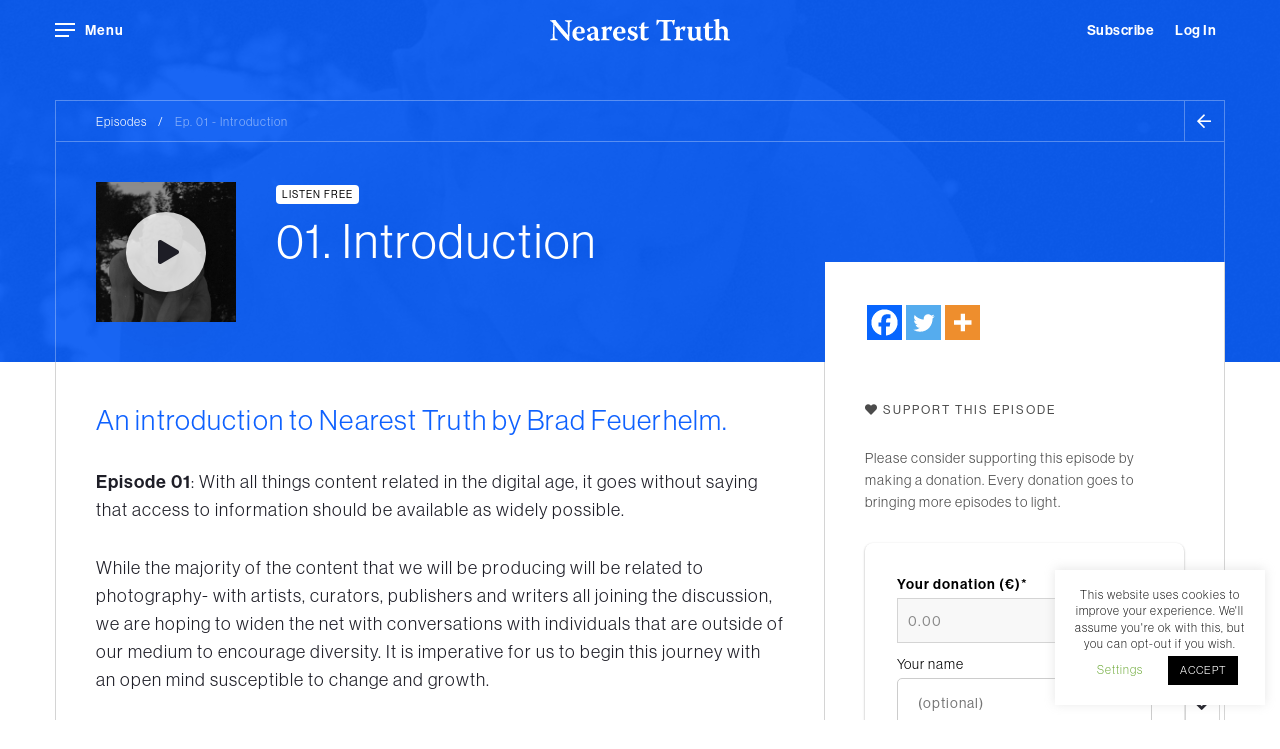

--- FILE ---
content_type: text/html; charset=UTF-8
request_url: https://nearesttruth.com/episodes/01-introduction/
body_size: 17412
content:
<!DOCTYPE html>
<html class="no-js" lang="en">
<head>
	<meta charset="utf-8">
	<meta content="width=device-width, initial-scale=1.0, maximum-scale=1.0, user-scalable=no" name="viewport">
	<meta name="apple-mobile-web-app-capable" content="yes">
	<link rel="icon" href="https://nearesttruth.com/wp-content/themes/nearesttruth/favi.svg">
	<link rel="apple-touch-icon" sizes="180x180" href="https://nearesttruth.com/wp-content/themes/nearesttruth/img/apple-touch-icon.png">
	<link rel="icon" type="image/png" sizes="32x32" href="https://nearesttruth.com/wp-content/themes/nearesttruth/img/favicon-32x32.png">
	<link rel="icon" type="image/png" sizes="16x16" href="https://nearesttruth.com/wp-content/themes/nearesttruth/img/favicon-16x16.png">
	<link rel="manifest" href="https://nearesttruth.com/wp-content/themes/nearesttruth/img/site.webmanifest">
	<link rel="mask-icon" href="https://nearesttruth.com/wp-content/themes/nearesttruth/img/safari-pinned-tab.svg" color="#5bbad5">
	<meta name="msapplication-TileColor" content="#0d62ff">
	
	<link href="https://use.typekit.net/buf4cwg.css" rel="stylesheet">
	<link href="https://nearesttruth.com/wp-content/themes/nearesttruth/css/all.css" rel="stylesheet">
	<meta name='robots' content='max-image-preview:large' />

<!-- This site is optimized with the Yoast SEO Premium plugin v13.4.1 - https://yoast.com/wordpress/plugins/seo/ -->
<title>Ep. 01: Introduction | Nearest Truth | A podcast devoted to photography</title>
<meta name="description" content="Conversations with artists, curators, publishers about contemporary photography and other topics from music to cinema and literature."/>
<meta name="robots" content="max-snippet:-1, max-image-preview:large, max-video-preview:-1"/>
<link rel="canonical" href="https://nearesttruth.com/episodes/01-introduction/" />
<meta property="og:locale" content="en_GB" />
<meta property="og:type" content="article" />
<meta property="og:title" content="Ep. 01: Introduction | Nearest Truth | A podcast devoted to photography" />
<meta property="og:description" content="Conversations with artists, curators, publishers about contemporary photography and other topics from music to cinema and literature." />
<meta property="og:url" content="https://nearesttruth.com/episodes/01-introduction/" />
<meta property="og:site_name" content="Nearest Truth" />
<meta property="article:tag" content="Brad Feuerhelm" />
<meta property="article:tag" content="Conversations on Photography" />
<meta property="article:tag" content="Nearest Truth" />
<meta property="article:tag" content="Photobook Publishing" />
<meta property="article:tag" content="Photobooks" />
<meta property="article:tag" content="Photography" />
<meta property="article:tag" content="Photography interview" />
<meta property="article:tag" content="Photography Podcast" />
<meta property="article:tag" content="Podcast" />
<meta property="article:section" content="Free" />
<meta property="og:image" content="https://nearesttruth.com/wp-content/uploads/2020/04/Image-1-90-1-scaled.jpg" />
<meta property="og:image:secure_url" content="https://nearesttruth.com/wp-content/uploads/2020/04/Image-1-90-1-scaled.jpg" />
<meta property="og:image:width" content="1376" />
<meta property="og:image:height" content="1920" />
<meta name="twitter:card" content="summary" />
<meta name="twitter:description" content="Conversations with artists, curators, publishers about contemporary photography and other topics from music to cinema and literature." />
<meta name="twitter:title" content="Ep. 01: Introduction | Nearest Truth | A podcast devoted to photography" />
<meta name="twitter:image" content="https://nearesttruth.com/wp-content/uploads/2020/04/Image-1-90-1-scaled.jpg" />
<script type='application/ld+json' class='yoast-schema-graph yoast-schema-graph--main'>{"@context":"https://schema.org","@graph":[{"@type":"WebSite","@id":"https://nearesttruth.com/#website","url":"https://nearesttruth.com/","name":"Nearest Truth","inLanguage":"en-GB","description":"A podcast devoted to photography, mostly","potentialAction":[{"@type":"SearchAction","target":"https://nearesttruth.com/?s={search_term_string}","query-input":"required name=search_term_string"}]},{"@type":"ImageObject","@id":"https://nearesttruth.com/episodes/01-introduction/#primaryimage","inLanguage":"en-GB","url":"https://nearesttruth.com/wp-content/uploads/2020/04/Image-1-90-1-scaled.jpg","width":1376,"height":1920},{"@type":"WebPage","@id":"https://nearesttruth.com/episodes/01-introduction/#webpage","url":"https://nearesttruth.com/episodes/01-introduction/","name":"Ep. 01: Introduction | Nearest Truth | A podcast devoted to photography","isPartOf":{"@id":"https://nearesttruth.com/#website"},"inLanguage":"en-GB","primaryImageOfPage":{"@id":"https://nearesttruth.com/episodes/01-introduction/#primaryimage"},"datePublished":"2020-02-08T20:30:02+00:00","dateModified":"2020-10-27T05:09:40+00:00","description":"Conversations with artists, curators, publishers about contemporary photography and other topics from music to cinema and literature.","potentialAction":[{"@type":"ReadAction","target":["https://nearesttruth.com/episodes/01-introduction/"]}]}]}</script>
<!-- / Yoast SEO Premium plugin. -->

<link rel="alternate" title="oEmbed (JSON)" type="application/json+oembed" href="https://nearesttruth.com/wp-json/oembed/1.0/embed?url=https%3A%2F%2Fnearesttruth.com%2Fepisodes%2F01-introduction%2F" />
<link rel="alternate" title="oEmbed (XML)" type="text/xml+oembed" href="https://nearesttruth.com/wp-json/oembed/1.0/embed?url=https%3A%2F%2Fnearesttruth.com%2Fepisodes%2F01-introduction%2F&#038;format=xml" />
<style id='wp-img-auto-sizes-contain-inline-css' type='text/css'>
img:is([sizes=auto i],[sizes^="auto," i]){contain-intrinsic-size:3000px 1500px}
/*# sourceURL=wp-img-auto-sizes-contain-inline-css */
</style>
<style id='classic-theme-styles-inline-css' type='text/css'>
/*! This file is auto-generated */
.wp-block-button__link{color:#fff;background-color:#32373c;border-radius:9999px;box-shadow:none;text-decoration:none;padding:calc(.667em + 2px) calc(1.333em + 2px);font-size:1.125em}.wp-block-file__button{background:#32373c;color:#fff;text-decoration:none}
/*# sourceURL=/wp-includes/css/classic-themes.min.css */
</style>
<link rel='stylesheet' id='cookie-law-info-css' href='https://nearesttruth.com/wp-content/plugins/cookie-law-info/legacy/public/css/cookie-law-info-public.css?ver=3.2.8' type='text/css' media='all' />
<link rel='stylesheet' id='cookie-law-info-gdpr-css' href='https://nearesttruth.com/wp-content/plugins/cookie-law-info/legacy/public/css/cookie-law-info-gdpr.css?ver=3.2.8' type='text/css' media='all' />
<link rel='stylesheet' id='Protect WordPress Videos-css' href='https://nearesttruth.com/wp-content/plugins/protect-wp-videos/public/css/protect-ur-videos-public.css?ver=1.1.2' type='text/css' media='all' />
<link rel='stylesheet' id='wdgk_front_style-css' href='https://nearesttruth.com/wp-content/plugins/woo-donations/assets/css/wdgk_front_style.css?ver=3.4' type='text/css' media='all' />
<link rel='stylesheet' id='woocommerce-layout-css' href='https://nearesttruth.com/wp-content/plugins/woocommerce/assets/css/woocommerce-layout.css?ver=5.5.4' type='text/css' media='all' />
<link rel='stylesheet' id='woocommerce-smallscreen-css' href='https://nearesttruth.com/wp-content/plugins/woocommerce/assets/css/woocommerce-smallscreen.css?ver=5.5.4' type='text/css' media='only screen and (max-width: 768px)' />
<link rel='stylesheet' id='woocommerce-general-css' href='https://nearesttruth.com/wp-content/plugins/woocommerce/assets/css/woocommerce.css?ver=5.5.4' type='text/css' media='all' />
<style id='woocommerce-inline-inline-css' type='text/css'>
.woocommerce form .form-row .required { visibility: visible; }
/*# sourceURL=woocommerce-inline-inline-css */
</style>
<link rel='stylesheet' id='if-menu-site-css-css' href='https://nearesttruth.com/wp-content/plugins/if-menu/assets/if-menu-site.css?ver=6.9' type='text/css' media='all' />
<link rel='stylesheet' id='search-filter-plugin-styles-css' href='https://nearesttruth.com/wp-content/plugins/search-filter-pro/public/assets/css/search-filter.min.css?ver=2.5.4' type='text/css' media='all' />
<link rel='stylesheet' id='heateor_sss_frontend_css-css' href='https://nearesttruth.com/wp-content/plugins/sassy-social-share/public/css/sassy-social-share-public.css?ver=3.3.70' type='text/css' media='all' />
<style id='heateor_sss_frontend_css-inline-css' type='text/css'>
.heateor_sss_button_instagram span.heateor_sss_svg,a.heateor_sss_instagram span.heateor_sss_svg{background:radial-gradient(circle at 30% 107%,#fdf497 0,#fdf497 5%,#fd5949 45%,#d6249f 60%,#285aeb 90%)}.heateor_sss_horizontal_sharing .heateor_sss_svg,.heateor_sss_standard_follow_icons_container .heateor_sss_svg{color:#fff;border-width:0px;border-style:solid;border-color:transparent}.heateor_sss_horizontal_sharing .heateorSssTCBackground{color:#666}.heateor_sss_horizontal_sharing span.heateor_sss_svg:hover,.heateor_sss_standard_follow_icons_container span.heateor_sss_svg:hover{border-color:transparent;}.heateor_sss_vertical_sharing span.heateor_sss_svg,.heateor_sss_floating_follow_icons_container span.heateor_sss_svg{color:#fff;border-width:0px;border-style:solid;border-color:transparent;}.heateor_sss_vertical_sharing .heateorSssTCBackground{color:#666;}.heateor_sss_vertical_sharing span.heateor_sss_svg:hover,.heateor_sss_floating_follow_icons_container span.heateor_sss_svg:hover{border-color:transparent;}@media screen and (max-width:783px) {.heateor_sss_vertical_sharing{display:none!important}}
/*# sourceURL=heateor_sss_frontend_css-inline-css */
</style>
<script type="text/javascript" id="jquery-core-js-extra">
/* <![CDATA[ */
var xlwcty = {"ajax_url":"https://nearesttruth.com/wp-admin/admin-ajax.php","version":"2.13.0","wc_version":"5.5.4"};
//# sourceURL=jquery-core-js-extra
/* ]]> */
</script>
<script type="text/javascript" src="https://nearesttruth.com/wp-includes/js/jquery/jquery.min.js?ver=3.7.1" id="jquery-core-js"></script>
<script type="text/javascript" id="cookie-law-info-js-extra">
/* <![CDATA[ */
var Cli_Data = {"nn_cookie_ids":["_gat_gtag_UA_163609751_1","_gid","_ga"],"cookielist":[],"non_necessary_cookies":{"non-necessary":["_gat_gtag_UA_163609751_1","_gid","_ga"]},"ccpaEnabled":"","ccpaRegionBased":"","ccpaBarEnabled":"","strictlyEnabled":["necessary","obligatoire"],"ccpaType":"gdpr","js_blocking":"","custom_integration":"","triggerDomRefresh":"","secure_cookies":""};
var cli_cookiebar_settings = {"animate_speed_hide":"500","animate_speed_show":"500","background":"#FFF","border":"#b1a6a6c2","border_on":"","button_1_button_colour":"#000","button_1_button_hover":"#000000","button_1_link_colour":"#fff","button_1_as_button":"1","button_1_new_win":"","button_2_button_colour":"#333","button_2_button_hover":"#292929","button_2_link_colour":"#444","button_2_as_button":"","button_2_hidebar":"","button_3_button_colour":"#000","button_3_button_hover":"#000000","button_3_link_colour":"#fff","button_3_as_button":"1","button_3_new_win":"","button_4_button_colour":"#000","button_4_button_hover":"#000000","button_4_link_colour":"#62a329","button_4_as_button":"","button_7_button_colour":"#61a229","button_7_button_hover":"#4e8221","button_7_link_colour":"#fff","button_7_as_button":"1","button_7_new_win":"","font_family":"inherit","header_fix":"","notify_animate_hide":"1","notify_animate_show":"","notify_div_id":"#cookie-law-info-bar","notify_position_horizontal":"right","notify_position_vertical":"bottom","scroll_close":"","scroll_close_reload":"","accept_close_reload":"","reject_close_reload":"","showagain_tab":"","showagain_background":"#fff","showagain_border":"#000","showagain_div_id":"#cookie-law-info-again","showagain_x_position":"100px","text":"#000","show_once_yn":"","show_once":"10000","logging_on":"","as_popup":"","popup_overlay":"1","bar_heading_text":"","cookie_bar_as":"widget","popup_showagain_position":"bottom-right","widget_position":"right"};
var log_object = {"ajax_url":"https://nearesttruth.com/wp-admin/admin-ajax.php"};
//# sourceURL=cookie-law-info-js-extra
/* ]]> */
</script>
<script type="text/javascript" src="https://nearesttruth.com/wp-content/plugins/cookie-law-info/legacy/public/js/cookie-law-info-public.js?ver=3.2.8" id="cookie-law-info-js"></script>
<script type="text/javascript" id="wdgk_donation_script-js-extra">
/* <![CDATA[ */
var wdgk_obj = {"ajaxurl":"https://nearesttruth.com/wp-admin/admin-ajax.php","options":{"decimal_sep":".","thousand_sep":","}};
//# sourceURL=wdgk_donation_script-js-extra
/* ]]> */
</script>
<script type="text/javascript" src="https://nearesttruth.com/wp-content/plugins/woo-donations/assets/js/wdgk_front_script.js?ver=3.4" id="wdgk_donation_script-js"></script>
<script type="text/javascript" id="search-filter-plugin-build-js-extra">
/* <![CDATA[ */
var SF_LDATA = {"ajax_url":"https://nearesttruth.com/wp-admin/admin-ajax.php","home_url":"https://nearesttruth.com/","extensions":[]};
//# sourceURL=search-filter-plugin-build-js-extra
/* ]]> */
</script>
<script type="text/javascript" src="https://nearesttruth.com/wp-content/plugins/search-filter-pro/public/assets/js/search-filter-build.min.js?ver=2.5.4" id="search-filter-plugin-build-js"></script>
<script type="text/javascript" src="https://nearesttruth.com/wp-content/plugins/search-filter-pro/public/assets/js/chosen.jquery.min.js?ver=2.5.4" id="search-filter-plugin-chosen-js"></script>
<link rel="https://api.w.org/" href="https://nearesttruth.com/wp-json/" /><link rel="EditURI" type="application/rsd+xml" title="RSD" href="https://nearesttruth.com/xmlrpc.php?rsd" />

<link rel='shortlink' href='https://nearesttruth.com/?p=391' />
	<style>
		.wdgk_donation_content a.button.wdgk_add_donation { background-color: #0d62ff !important; } .wdgk_donation_content a.button.wdgk_add_donation { color: #FFFFFF !important; }	</style>

	<noscript><style>.woocommerce-product-gallery{ opacity: 1 !important; }</style></noscript>
		<link href="https://nearesttruth.com/wp-content/themes/nearesttruth/style.css?1604185140" rel="stylesheet" type="text/css">
	<!-- Global site tag (gtag.js) - Google Analytics -->
    <script async src="https://www.googletagmanager.com/gtag/js?id=UA-163609751-1"></script>
    <script>
        window.dataLayer = window.dataLayer || [];
        function gtag(){dataLayer.push(arguments);}
        gtag('js', new Date());
        gtag('config', 'UA-163609751-1');
    </script>

    <style>






</style>


</head>
<body data-barba="wrapper">
	<div data-barba="container" data-barba-namespace="391" id="barba-wrapper">
		<div class="header ">
			<div class="container">
			<div class="nav-menu">
				<div class="burger-wrapper">
					<div class="burger"></div>
				</div>
				<span class="menu-text">Menu</span>
			</div>
			<div class="subscribe">
			    

			
       			 <a class="button" href="https://nearesttruth.com/subscribe">Subscribe</a>

   


   
   			<a class="button" href="/my-account/">Log In</a>

   

     


   
			</div>

			<div class="player-status">
			    <i class="fal fa-play-circle"></i>
			    <i class="fal fa-times-circle"></i>
			</div>

			<div class="logo">
				<a href="https://nearesttruth.com"></a>				<svg version="1.1" id="Layer_1" xmlns="http://www.w3.org/2000/svg" xmlns:xlink="http://www.w3.org/1999/xlink" x="0px" y="0px"
	 viewBox="0 0 213.1 25.9" style="enable-background:new 0 0 213.1 25.9;" xml:space="preserve">
<g>
	<path class="st0" d="M9,25.1c-1.5,0-3,0-4.6,0c-1.4,0-2.9,0-4.2,0l0.1-1l2.8-1.4c0.1-1.4,0.5-7.2,0.7-17.5C2.3,3.1,1.8,3.1,0,2.4
		l0.4-1l6.2-0.2c0.1,0.3,0.6,1.1,1.4,2.2c4.6,5.6,8.4,10,13.1,15.3h0.1c0-1.5-0.2-12.9-0.2-14.9l-3.5-1.4l0.3-0.9c1.5,0,2.9,0,4.3,0
		c1.4,0,2.9,0,4.3,0l-0.3,1l-2.7,1.4c0,1.5-0.4,11.6-0.5,18.2c0,1.1-0.1,2.8-0.1,3.6L22,25.9C18.9,23.5,12.5,16,5.5,7.1H5.4
		c-0.1,5.7-0.1,14.2,0.3,15.6l3.6,1.4L9,25.1z"/>
	<path class="st0" d="M31.2,17c0,0.2,0,0.3,0,0.5c0,3.6,2.2,5.9,5.2,5.9c0.4,0,0.6,0,1-0.1c1.1-0.9,2.6-1.9,3.4-2.3l0.2,0.6
		c-0.3,1.1-2,2.8-2.6,3.2c-0.7,0.3-2.4,0.8-3.7,0.8c-4.9,0-8.2-3.1-8.2-8.2c0-5,3.8-8.6,8.2-8.6c3.7,0,6.6,2.3,6.6,6.5
		c0,0.5-0.1,1-0.4,1.1c-0.3,0.2-1.7,0.6-3.7,0.6H31.2z M36.9,15.5c0.1-0.3,0.2-0.7,0.2-1.1c0-2.4-0.9-4.2-2.5-4.2
		c-2.2,0-3.3,3.4-3.3,5.3H36.9z"/>
	<path class="st0" d="M52.6,14.6c0.1-3.1-1.6-3.8-3.1-3.8c-0.8,0-1.5,0.2-1.9,0.4c-0.1,1.4-0.4,3.3-0.6,4.1l-0.4,0.3
		c-0.4-0.1-2.3-1.8-2.9-3.3c1.2-1,3.4-2.3,5-2.9c0.9-0.4,1.8-0.6,2.5-0.6c4.3,0,5.6,3.3,5.6,5.5c0,2.5,0,5.6-0.1,8
		c0.4,0.6,1.6,1.5,2.7,1.9l-0.1,0.6c-0.4,0.3-1.4,0.9-2.8,0.9c-2.4,0-3.4-1.1-3.8-1.9h0c-1.8,1.4-3.1,2-4.3,2
		c-3.1,0-4.7-2.5-4.7-4.4c0-1.5,0.5-2.4,1.5-2.9c1.1-0.7,5-2,7.4-2.7V14.6z M50.7,23c0.6,0,1.1-0.2,1.6-0.6c0.2-0.2,0.3-0.5,0.3-0.8
		l0.1-4.7c-1,0.4-2.5,0.9-3.3,1.5c-0.8,0.5-1.1,1-1.1,2C48.1,22.4,49.6,23,50.7,23z"/>
	<path class="st0" d="M60.9,10.1c0.5-0.3,4.1-1.3,5.6-1.4c0.2,0.7,0.4,2.4,0.4,3.2h0.1c1.3-2,3.1-3.2,4.7-3.2c0.9,0,1.5,0.3,2,0.7
		c-0.1,1-1,3.6-1.7,4.7l-0.5,0.2c-0.4-0.6-0.8-1.1-1.5-2.5c-0.1-0.1-0.3-0.1-0.5-0.1c-0.9,0-2,1-2.5,2.1V23l3.6,1.1l-0.3,1
		c-1.8,0-3.7,0-5.7,0c-1.4,0-3,0-4.4,0l0.2-1l2-1.1c0.1-3.7,0.1-9.6,0.1-11.1l-1.9-1L60.9,10.1z"/>
	<path class="st0" d="M79.3,17c0,0.2,0,0.3,0,0.5c0,3.6,2.2,5.9,5.2,5.9c0.4,0,0.6,0,1-0.1c1.1-0.9,2.6-1.9,3.4-2.3l0.2,0.6
		c-0.3,1.1-2,2.8-2.6,3.2c-0.7,0.3-2.4,0.8-3.7,0.8c-4.9,0-8.2-3.1-8.2-8.2c0-5,3.8-8.6,8.2-8.6c3.7,0,6.6,2.3,6.6,6.5
		c0,0.5-0.1,1-0.4,1.1c-0.3,0.2-1.7,0.6-3.7,0.6H79.3z M84.9,15.5c0.1-0.3,0.2-0.7,0.2-1.1c0-2.4-0.9-4.2-2.5-4.2
		c-2.2,0-3.3,3.4-3.3,5.3H84.9z"/>
	<path class="st0" d="M100.6,9.6c0.6-0.4,1.4-0.8,2-1l0.4,0.2c-0.1,1.4-0.5,4-0.9,4.8l-0.6,0.2c-0.4-0.7-1-1.9-1.3-2.8
		c-0.2-0.2-0.9-0.7-2.1-0.7c-1.6,0-2.4,1.1-2.4,2c0,0.7,0.4,1.3,1.4,1.8c1.6,0.8,3,1.5,4.3,2.2c2,1.1,2.6,2.4,2.6,3.9
		c0,4.3-4.5,5.3-7,5.3c-2.1,0-4.3-0.8-5.3-1.5c0-1,0.6-3.7,0.9-4.3l0.5-0.3c0.6,1,1.5,3.2,2.1,4.4c0.5,0.2,1.2,0.4,2,0.4
		c1.7,0,2.9-1.1,2.9-2.3c0-0.8-0.3-1.3-1.3-1.9c-0.9-0.5-2-1-3.2-1.6c-2.1-1-3.4-2.4-3.4-4.6c0-2.5,1.9-5,5.7-5
		C98.6,8.8,99.6,9,100.6,9.6z"/>
	<path class="st0" d="M117.1,9.2l-0.6,1.4l-4.7,0.5c0,2.2,0,5.6,0,9.7c0,0.9,0.3,1.3,0.4,1.5c0.4,0.3,1,0.5,1.7,0.5
		c1.3,0,2.3-0.5,2.9-0.9l0.1,0v1.3c-0.8,1.3-2.6,2.2-4.8,2.2c-1.8,0-3.2-0.6-4-1.6c-0.6-0.8-0.8-1.6-0.8-3.8v-9l-2.3-0.6l0.5-1.4
		h1.8c0.2-1,1.1-3.5,1.6-4.3c0.7-0.5,2.4-0.9,2.9-0.9l-0.2,5.2H117.1z"/>
	<path class="st0" d="M144.5,1.5c1-0.2,2.6-0.5,3.4-0.5l0.1,0.2c-0.2,1.3-0.9,5.2-1.2,6.2l-0.6,0.2c-0.3-0.8-1.4-3.4-1.8-4.7
		L139,3.2v8.7c0,9.2,0.1,10.1,0.2,11l4.2,1.3l-0.3,1c-2.1,0-4.2,0-6.2,0c-2.1,0-4.3,0-6.5,0l0.3-1l3.7-1.3c0.1-1.1,0.1-2.2,0.1-9.8
		V3.2l-5.1-0.3c-0.6,1.1-2,3.5-2.7,4.4l-0.6,0.1c-0.1-1.3,0-5.3,0.2-6.4l0.2-0.2c0.6,0,2.4,0.4,3.1,0.5H144.5z"/>
	<path class="st0" d="M147.8,10.1c0.5-0.3,4.1-1.3,5.6-1.4c0.2,0.7,0.4,2.4,0.4,3.2h0.1c1.3-2,3.1-3.2,4.7-3.2c0.9,0,1.5,0.3,2,0.7
		c-0.1,1-1,3.6-1.7,4.7l-0.5,0.2c-0.4-0.6-0.8-1.1-1.5-2.5c-0.1-0.1-0.3-0.1-0.5-0.1c-0.9,0-2,1-2.5,2.1V23l3.6,1.1l-0.3,1
		c-1.8,0-3.7,0-5.7,0c-1.4,0-3,0-4.4,0l0.2-1l2-1.1c0.1-3.7,0.1-9.6,0.1-11.1l-1.9-1L147.8,10.1z"/>
	<path class="st0" d="M161.8,10.4l0.4-0.8c1.4-0.4,4-0.6,6.2-0.6c-0.1,1.9-0.3,4.7-0.3,10.1c0,1.5,0.2,2.3,0.6,2.8
		c0.5,0.5,1.2,0.9,2.2,0.9c0.9,0,2.1-0.4,2.9-1.4V12c-0.1-0.5-0.4-0.7-2.5-1.6l0.4-0.8c1.6-0.3,4.7-0.6,6.7-0.6
		c-0.1,1.7-0.1,4-0.1,13.4c0.6,1.1,1.9,1.7,2.6,1.9l-0.2,0.5c-0.3,0.3-1.6,0.8-2.8,0.8c-1.5,0-3.3-0.5-3.8-2.5H174
		c-1.3,1.4-2.9,2.6-5.1,2.6c-1.4,0-2.7-0.4-3.6-1.3c-1-0.9-1.5-2.3-1.5-4.3c0-2.7,0.1-6.2,0.1-8.5L161.8,10.4z"/>
	<path class="st0" d="M193.4,9.2l-0.6,1.4l-4.7,0.5c0,2.2,0,5.6,0,9.7c0,0.9,0.3,1.3,0.4,1.5c0.4,0.3,1,0.5,1.7,0.5
		c1.3,0,2.3-0.5,2.9-0.9l0.1,0v1.3c-0.8,1.3-2.6,2.2-4.8,2.2c-1.8,0-3.2-0.6-4-1.6c-0.6-0.8-0.8-1.6-0.8-3.8v-9l-2.3-0.6l0.5-1.4
		h1.8c0.2-1,1.1-3.5,1.6-4.3c0.7-0.5,2.4-0.9,2.9-0.9L188,9.2H193.4z"/>
	<path class="st0" d="M210.6,22.3c0,0.6,0.2,0.8,0.8,1l1.7,0.9l-0.3,1c-1.8,0-4.9,0-7-0.3c0.2-1.5,0.4-3.8,0.4-9.2
		c0-3.4-1.4-4.5-3.3-4.5c-1,0-1.9,0.4-2.6,0.9c0,3.7,0,10.3,0.1,10.8l2.5,1.2l-0.3,0.9c-1.5,0-3.1,0-4.6,0c-1.5,0-2.9,0-4.4,0
		l0.3-0.9l1.9-1.2c0-0.4,0.1-3.3,0.1-8c0-4.5,0-8.7-0.1-12l-2.1-1.1l0.2-0.8c1.3-0.5,4.2-1,6.5-1.1c-0.1,3.1-0.1,7.1-0.1,10.7l0,0
		c1.9-1.5,3.3-2,4.8-2c3.8,0,5.4,3,5.4,5.6V22.3z"/>
</g>
</svg>


			</div>
		</div>
		</div>
		<div class="main-navigation">
			<div class="close"></div>
			<div class="menu-main-menu-container"><ul id="menu-main-menu" class="menu"><li id="menu-item-486" class="menu-item menu-item-type-post_type menu-item-object-page menu-item-home menu-item-486"><a href="https://nearesttruth.com/">Latest</a></li>
<li id="menu-item-1549" class="menu-item menu-item-type-post_type menu-item-object-page menu-item-1549"><a href="https://nearesttruth.com/browse/">Browse</a></li>
<li id="menu-item-1640" class="menu-item menu-item-type-post_type menu-item-object-page menu-item-1640"><a href="https://nearesttruth.com/subscribe/">Subscribe</a></li>
</ul></div>			<div class="nav_divider">
			</div><div class="menu-sub-menu-container"><ul id="menu-sub-menu" class="menu"><li id="menu-item-1578" class="menu-item menu-item-type-post_type menu-item-object-page menu-item-1578"><a href="https://nearesttruth.com/donate/">Donate</a></li>
<li id="menu-item-406" class="menu-item menu-item-type-post_type menu-item-object-page menu-item-406"><a href="https://nearesttruth.com/about/">About us</a></li>
<li id="menu-item-407" class="prevent menu-item menu-item-type-post_type menu-item-object-page menu-item-407"><a href="https://nearesttruth.com/contact/">Get in touch</a></li>
<li id="menu-item-1531" class="menu-item menu-item-type-post_type menu-item-object-page menu-item-1531"><a href="https://nearesttruth.com/my-account/">Log in</a></li>
</ul></div>			<div class="nav_divider"></div>
			<ul class="nav_subscribe">
				<li><script>(function() {
	window.mc4wp = window.mc4wp || {
		listeners: [],
		forms: {
			on: function(evt, cb) {
				window.mc4wp.listeners.push(
					{
						event   : evt,
						callback: cb
					}
				);
			}
		}
	}
})();
</script><!-- Mailchimp for WordPress v4.9.21 - https://wordpress.org/plugins/mailchimp-for-wp/ --><form id="mc4wp-form-1" class="mc4wp-form mc4wp-form-359" method="post" data-id="359" data-name="Subscribe" ><div class="mc4wp-form-fields">  <label>Sign up to our newsletter</label>
		
	<div class="subscribe_form">
      
<input type="email" name="EMAIL" placeholder="Enter an email address..." required />

	<input type="submit" value="Sign up" />
      </div></div><label style="display: none !important;">Leave this field empty if you're human: <input type="text" name="_mc4wp_honeypot" value="" tabindex="-1" autocomplete="off" /></label><input type="hidden" name="_mc4wp_timestamp" value="1769331598" /><input type="hidden" name="_mc4wp_form_id" value="359" /><input type="hidden" name="_mc4wp_form_element_id" value="mc4wp-form-1" /><div class="mc4wp-response"></div></form><!-- / Mailchimp for WordPress Plugin --></li>
			</ul>
			<ul class="nav_social">
				<li>
					<a class="nav_link" href="https://www.facebook.com/Nearest-Truth-107095594280363" target="_blank"><i class="fab fa-facebook"></i></a>
				</li>
				<li>
					<a class="nav_link" href="https://twitter.com/bradfeuerhelm" target="_blank"><i class="fab fa-twitter"></i></a>
				</li>
				<li>
					<a class="nav_link" href="https://www.instagram.com/nearesttruth" target="_blank"><i class="fab fa-instagram"></i></a>
				</li>
			</ul>
		</div>
		<div class="dim"></div>

   	
<div class="single-episode-header">

    
    <img src="https://nearesttruth.com/wp-content/uploads/2020/04/Image-1-90-1-scaled.jpg" />



	<div class="container">

		<div class="row">
			<div class="col-md-12">
				<div class="single-episode-breadcrumb">
					<div>
						<a href="/browse">Episodes</a>   <span class="b-slash">/</span>   <span class="current-page">Ep. 01 - Introduction</span></div>

						<div class="next-prev" style="display: flex;
    justify-content: space-between;">
                            


                                <div class="prev-chapter">
                                        <a class="" href="https://nearesttruth.com/episodes/02-lisa-barnard/" rel="next"></a>                                        <a class="" href="https://nearesttruth.com/episodes/02-lisa-barnard/" rel="next"></a>                                </div>
                                
                                
                                <div class="next-chapter">
                                                                                                        </div>
                                
                            
                            </div>
				</div>
			</div>
		</div>

		<div class="row">

			<div class="col-lg-8">


				<div class="single-episode-title-wrapper">

				<div class="title-and-prof">
						<div class="single-episode-title">
											    		<h4>Listen free</h4>
														<h1>01. Introduction</h1>
							<h2></h2>
						</div>

					</div>


					<div class="episode">
					<img src="https://nearesttruth.com/wp-content/uploads/2020/04/Image-1-90-1-600x600.jpg" />
					<div class="player-source">

								

								<div class="source-file free" data-mp3="https://nearesttruth.com/private/6975db8e2c338"></div>

							
								
							</div>

							
 <div class="track play episode-01" data-cover="https://nearesttruth.com/wp-content/uploads/2020/04/Image-1-90-1-scaled.jpg" data-episode="Episode 01" data-play="episode-01" data-title="Introduction">
							    <i class="fa fa-play"></i>
							    <i class="fa fa-pause"></i>
							    <div class="lds-dual-ring"></div>
							</div>


				</div>



				
			</div>

		</div>


		<div class="col-md-4">
			<div style="display:block;border-right: 1px solid #fff;border-color: rgba(255,255,255,0.3);width: 100%;
    height: 100%;"></div>
		</div>

		</div>
	</div>
</div>





<div class="single-episode-columns">

	<div class="container">

		<div class="row">

			<div class="col-md-12 col-lg-8">
				<div class="single-episode-content">

					<article>

					
						<div class="alert-message hide-desktop"><span>Get full access to all episodes. <a href="https://nearesttruth.com/subscribe/">Subscribe today.</a></span></div>
					
													<h3 class="excerpt">An introduction to Nearest Truth by Brad Feuerhelm.</h3>
						
						<h5 style="text-align: center;"><em><strong>**</strong><strong>***Please consider supporting this episode by making a donation. every donation goes to bringing more episodes to light*****</strong></em></h5>

<p><em><strong>Episode 01</strong></em><em>: With all things content related in the digital age, it goes without saying that access to information should be available as widely possible.</em></p>

<p><em>While the majority of the content that we will be producing will be related to photography- with artists, curators, publishers and writers all joining the discussion, we are hoping to widen the net with conversations with individuals that are outside of our medium to encourage diversity. It is imperative for us to begin this journey with an open mind susceptible to change and growth.</em></p>

<p><em>When I started putting these conversations together, it became increasingly clear that my fundamental motivation was to try and limit the stodgy format of the interview to concentrate on a conversation. This is the Nearest Truth that we have-communication. It may change, morph, remain stoic or contradict itself. All of these actions support something more truthful than any absolute of the human condition. We are complex individuals and the voice is how the majority of us transmit our fears, desires and ideas.</em></p>

<p><em>As per my involvement, I want to humanize my own voice and that of the person that I am speaking within an age where rapidity of thought through social media etc. can lose the effect of closeness and normality. I find that though we are more connected than ever in the digital age and in the wake of social media, we are also conversely far from being intimate. We “know” each other through sharing information etc., but without actually hearing our voices, I feel that we are somehow losing our perspective about what and who people are. Hearing conversations, with wonderful vernacular, accents, odd pauses, and laughter, in particular, circulates a different type of exchange of information. It is my hopes that Nearest Truth can achieve this and also make things feel a bit less one dimensional and more human.</em></p>

<p><em>I want to hear the odd car horn, background voice or child running into the room of the person I am speaking with in the background via Skype. This is reality. Reality is not a slough of nasty comment sections and misrepresentations, nor is it the gilded crescendo of back-patting “like” gestures. All of that is commiserate in the world we live in, but with Nearest Truth, I want to think of what I am doing more similar to what Moe Asch’s did with Folkways Records.</em></p>
<p><em>Moe recorded folklore, music and outsider forms of creative communication for the Smithsonian Institution. The record he left of mid-century voices from 1948-1987 exemplifies a slice of history that has also morphed and changed with its own varying sets of vernacular considerations. I think that is what I hope to do best-to leave a record of our voices in an age where they are slowly, but surely being considered as written data sets. I hope my efforts succeed.</em></p>
<p><em>This has been started in some ways as an alternative to writing, a medium that I do not feel I excel at greatly. It is my hope that in establishing Nearest Truth, perhaps I will be able to leave a record with a number of great artists, writers, publishers etc. that will be seen as illuminating, fun and even irreverent at times because that is what humans are and they are best able to tell those stories and anecdotes through their own voice and oral histories.</em></p>

						
						<div class="alert-message hide-desktop"><span>Get full access to all episodes. <a href="https://nearesttruth.com/subscribe/">Subscribe today.</a></span></div>

						
					</article>
				</div>
			</div>

			<div class="col-md-12 col-lg-4">

				<div class="single-episode-aside">

			

<div class="heateor_sss_sharing_container heateor_sss_horizontal_sharing" data-heateor-ss-offset="0" data-heateor-sss-href='https://nearesttruth.com/episodes/01-introduction/'><div class="heateor_sss_sharing_ul"><a aria-label="Facebook" class="heateor_sss_facebook" href="https://www.facebook.com/sharer/sharer.php?u=https%3A%2F%2Fnearesttruth.com%2Fepisodes%2F01-introduction%2F" title="Facebook" rel="nofollow noopener" target="_blank" style="font-size:32px!important;box-shadow:none;display:inline-block;vertical-align:middle"><span class="heateor_sss_svg" style="background-color:#0765FE;width:35px;height:35px;display:inline-block;opacity:1;float:left;font-size:32px;box-shadow:none;display:inline-block;font-size:16px;padding:0 4px;vertical-align:middle;background-repeat:repeat;overflow:hidden;padding:0;cursor:pointer;box-sizing:content-box"><svg style="display:block;" focusable="false" aria-hidden="true" xmlns="http://www.w3.org/2000/svg" width="100%" height="100%" viewBox="0 0 32 32"><path fill="#fff" d="M28 16c0-6.627-5.373-12-12-12S4 9.373 4 16c0 5.628 3.875 10.35 9.101 11.647v-7.98h-2.474V16H13.1v-1.58c0-4.085 1.849-5.978 5.859-5.978.76 0 2.072.15 2.608.298v3.325c-.283-.03-.775-.045-1.386-.045-1.967 0-2.728.745-2.728 2.683V16h3.92l-.673 3.667h-3.247v8.245C23.395 27.195 28 22.135 28 16Z"></path></svg></span></a><a aria-label="Twitter" class="heateor_sss_button_twitter" href="http://twitter.com/intent/tweet?text=Ep.%2001%3A%20Introduction&url=https%3A%2F%2Fnearesttruth.com%2Fepisodes%2F01-introduction%2F" title="Twitter" rel="nofollow noopener" target="_blank" style="font-size:32px!important;box-shadow:none;display:inline-block;vertical-align:middle"><span class="heateor_sss_svg heateor_sss_s__default heateor_sss_s_twitter" style="background-color:#55acee;width:35px;height:35px;display:inline-block;opacity:1;float:left;font-size:32px;box-shadow:none;display:inline-block;font-size:16px;padding:0 4px;vertical-align:middle;background-repeat:repeat;overflow:hidden;padding:0;cursor:pointer;box-sizing:content-box"><svg style="display:block;" focusable="false" aria-hidden="true" xmlns="http://www.w3.org/2000/svg" width="100%" height="100%" viewBox="-4 -4 39 39"><path d="M28 8.557a9.913 9.913 0 0 1-2.828.775 4.93 4.93 0 0 0 2.166-2.725 9.738 9.738 0 0 1-3.13 1.194 4.92 4.92 0 0 0-3.593-1.55 4.924 4.924 0 0 0-4.794 6.049c-4.09-.21-7.72-2.17-10.15-5.15a4.942 4.942 0 0 0-.665 2.477c0 1.71.87 3.214 2.19 4.1a4.968 4.968 0 0 1-2.23-.616v.06c0 2.39 1.7 4.38 3.952 4.83-.414.115-.85.174-1.297.174-.318 0-.626-.03-.928-.086a4.935 4.935 0 0 0 4.6 3.42 9.893 9.893 0 0 1-6.114 2.107c-.398 0-.79-.023-1.175-.068a13.953 13.953 0 0 0 7.55 2.213c9.056 0 14.01-7.507 14.01-14.013 0-.213-.005-.426-.015-.637.96-.695 1.795-1.56 2.455-2.55z" fill="#fff"></path></svg></span></a><a class="heateor_sss_more" aria-label="More" title="More" rel="nofollow noopener" style="font-size: 32px!important;border:0;box-shadow:none;display:inline-block!important;font-size:16px;padding:0 4px;vertical-align: middle;display:inline;" href="https://nearesttruth.com/episodes/01-introduction/" onclick="event.preventDefault()"><span class="heateor_sss_svg" style="background-color:#ee8e2d;width:35px;height:35px;display:inline-block!important;opacity:1;float:left;font-size:32px!important;box-shadow:none;display:inline-block;font-size:16px;padding:0 4px;vertical-align:middle;display:inline;background-repeat:repeat;overflow:hidden;padding:0;cursor:pointer;box-sizing:content-box;" onclick="heateorSssMoreSharingPopup(this, 'https://nearesttruth.com/episodes/01-introduction/', 'Ep.%2001%3A%20Introduction', '' )"><svg xmlns="http://www.w3.org/2000/svg" xmlns:xlink="http://www.w3.org/1999/xlink" viewBox="-.3 0 32 32" version="1.1" width="100%" height="100%" style="display:block;" xml:space="preserve"><g><path fill="#fff" d="M18 14V8h-4v6H8v4h6v6h4v-6h6v-4h-6z" fill-rule="evenodd"></path></g></svg></span></a></div><div class="heateorSssClear"></div></div>


<div class="episode-credits">

 	<h4><i class="fa fa-heart"></i> Support this episode</h4>
            <p>Please consider supporting this episode by making a donation. Every donation goes to bringing more episodes to light.</p>

            <div class="donate-form-container">
    
        <div class="donate-form">
                        <div class="wdgk_donation_content"><div class="donate-row donate-amount"><label>Your donation (€)*</label> <input type="number" name="donation-price" class="wdgk_donation" placeholder="0.00" value="" ></div><div class="donate-row"><label>Your name</label><textarea id="w3mission" rows="3" cols="20" placeholder="(optional)" name="donation_note" class="donation_note"></textarea></div><a href="javascript:void(0)" class="button wdgk_add_donation" data-product-id="300" data-product-url="https://nearesttruth.com/basket/">Add Donation</a><input type="hidden" name="wdgk_product_id" value="" class="wdgk_product_id"><input type="hidden" name="wdgk_ajax_url" value="https://nearesttruth.com/wp-admin/admin-ajax.php" class="wdgk_ajax_url"><img src="https://nearesttruth.com/wp-content/plugins/woo-donations/assets/images/ajax-loader.gif" class="wdgk_loader wdgk_loader_img"><div class="wdgk_error_front"></div></div>                    </div>
    </div>


                        </div>


 <div class="tagcloud">

 	<h4>Topics covered</h4>
                            <a href="https://nearesttruth.com/tag/brad-feuerhelm/" rel="tag">Brad Feuerhelm</a><a href="https://nearesttruth.com/tag/conversations-on-photography/" rel="tag">Conversations on Photography</a><a href="https://nearesttruth.com/tag/nearest-truth/" rel="tag">Nearest Truth</a><a href="https://nearesttruth.com/tag/photobook-publishing/" rel="tag">Photobook Publishing</a><a href="https://nearesttruth.com/tag/photobooks/" rel="tag">Photobooks</a><a href="https://nearesttruth.com/tag/photography/" rel="tag">Photography</a><a href="https://nearesttruth.com/tag/photography-interview/" rel="tag">Photography interview</a><a href="https://nearesttruth.com/tag/photography-podcast/" rel="tag">Photography Podcast</a><a href="https://nearesttruth.com/tag/podcast/" rel="tag">Podcast</a><br />                        </div>


				<div class="episode-credits">
					<h4>Credits</h4>
                    <p>Music: <a href="https://algierstheband.com" target="blank" rel="noopener noreferrer">Algiers</a>, with their full permission<br />
Editing: Adam Mead<br />
Producer: Lucas Callaghan<br />
Executive Producer: Brad Feuerhelm</p>
<p>Rights are reserved to Nearest Truth. No copies of this content is permitted without express permission from Brad Feuerhelm.</p>
                </div>



      

<div class="signup-banner" style="position: sticky;position: -webkit-sticky;">

       	<a href="/subscribe">
		<img src="https://nearesttruth.com/wp-content/themes/nearesttruth/img/subscribe-300.jpg" />
		</a>

		</div>


              
                
           




                        </div>
			</div>

			
		</div>
	</div>
</div>
   






   <section class="single-page-content related-episodes border-top">
    
    <div class="container">
        
        <div class="row">

            <div class="col-md-8 section-heading">
            
                <h3>You may also like...</h3>

            </div>
                    
                    
                    <div class="col-md-4 all-episodes-link">
            
                <a href="/browse">Browse episodes <i class="fal fa-arrow-right"></i></a>

            </div>
                    
                    
                    
                    
                    <div class="col-md-12">
                    
                    <ul class="archive-episodes">
                    			<li class="episode">

				<div class="listing_image">
					<a href="https://nearesttruth.com/episodes/ep-108-publishers-angelika-markus-hartmann/"><img width="200" height="200" src="https://nearesttruth.com/wp-content/uploads/2020/11/hp_rgb_006-scaled.jpg" class="attachment-episode-cover-thumb size-episode-cover-thumb wp-post-image" alt="" decoding="async" srcset="https://nearesttruth.com/wp-content/uploads/2020/11/hp_rgb_006-scaled.jpg 1920w, https://nearesttruth.com/wp-content/uploads/2020/11/hp_rgb_006-scaled-300x300.jpg 300w, https://nearesttruth.com/wp-content/uploads/2020/11/hp_rgb_006-scaled-100x100.jpg 100w, https://nearesttruth.com/wp-content/uploads/2020/11/hp_rgb_006-scaled-600x600.jpg 600w" sizes="(max-width: 200px) 100vw, 200px" /></a>
				</div>

				<div class="listing_time">
				<div class="player-source">
					

								<div class="source-file free" data-mp3="https://nearesttruth.com/private/6975db8e326eb"></div>

											</div>
				<div class="track play episode-108" data-cover="https://nearesttruth.com/wp-content/uploads/2020/11/hp_rgb_006-scaled.jpg" data-episode="Episode 108" data-play="episode-108" data-title="Angelika & Markus Hartmann">
							    <i class="fa fa-play"></i>
							    <i class="fa fa-pause"></i>
							    <div class="lds-dual-ring"></div>
							</div>

				</div>
				
				<div class="listing_desc">
				                    <h3 class="title">108. Angelika & Markus Hartmann</h3>
                    
					The Hartmanns are German publishers who also operate a project space.
					<a href="https://nearesttruth.com/episodes/ep-108-publishers-angelika-markus-hartmann/"></a>

				</div>

			</li>			<li class="episode">

				<div class="listing_image">
					<a href="https://nearesttruth.com/episodes/ep-359-giles-price-war-and-restricted-residence/"><img width="200" height="200" src="https://nearesttruth.com/wp-content/uploads/2023/04/393858-200x200.jpg" class="attachment-episode-cover-thumb size-episode-cover-thumb wp-post-image" alt="" decoding="async" srcset="https://nearesttruth.com/wp-content/uploads/2023/04/393858-200x200.jpg 200w, https://nearesttruth.com/wp-content/uploads/2023/04/393858-150x150.jpg 150w, https://nearesttruth.com/wp-content/uploads/2023/04/393858-600x600.jpg 600w, https://nearesttruth.com/wp-content/uploads/2023/04/393858-300x300.jpg 300w, https://nearesttruth.com/wp-content/uploads/2023/04/393858-100x100.jpg 100w" sizes="(max-width: 200px) 100vw, 200px" /></a>
				</div>

				<div class="listing_time">
				<div class="player-source">
					

								<div class="source-file free" data-mp3="https://nearesttruth.com/private/6975db8e352c1"></div>

											</div>
				<div class="track play episode-359" data-cover="https://nearesttruth.com/wp-content/uploads/2023/04/393858-scaled.jpg" data-episode="Episode 359" data-play="episode-359" data-title="Giles Price">
							    <i class="fa fa-play"></i>
							    <i class="fa fa-pause"></i>
							    <div class="lds-dual-ring"></div>
							</div>

				</div>
				
				<div class="listing_desc">
				                    <h3 class="title">359. Giles Price</h3>
                    
					Giles Price is a British artist
					<a href="https://nearesttruth.com/episodes/ep-359-giles-price-war-and-restricted-residence/"></a>

				</div>

			</li>			<li class="episode">

				<div class="listing_image">
					<a href="https://nearesttruth.com/episodes/ep-271-jermaine-francis-something-that-seems-metroplex/"><img width="200" height="200" src="https://nearesttruth.com/wp-content/uploads/2022/02/e274cd8f-03f9-4256-9adf-bccedb70a715-200x200.jpg" class="attachment-episode-cover-thumb size-episode-cover-thumb wp-post-image" alt="" decoding="async" srcset="https://nearesttruth.com/wp-content/uploads/2022/02/e274cd8f-03f9-4256-9adf-bccedb70a715-200x200.jpg 200w, https://nearesttruth.com/wp-content/uploads/2022/02/e274cd8f-03f9-4256-9adf-bccedb70a715-150x150.jpg 150w, https://nearesttruth.com/wp-content/uploads/2022/02/e274cd8f-03f9-4256-9adf-bccedb70a715-600x600.jpg 600w, https://nearesttruth.com/wp-content/uploads/2022/02/e274cd8f-03f9-4256-9adf-bccedb70a715-300x300.jpg 300w, https://nearesttruth.com/wp-content/uploads/2022/02/e274cd8f-03f9-4256-9adf-bccedb70a715-100x100.jpg 100w" sizes="(max-width: 200px) 100vw, 200px" /></a>
				</div>

				<div class="listing_time">
				<div class="player-source">
					

								<div class="source-file free" data-mp3="https://nearesttruth.com/private/6975db8e37e6f"></div>

											</div>
				<div class="track play episode-271" data-cover="https://nearesttruth.com/wp-content/uploads/2022/02/e274cd8f-03f9-4256-9adf-bccedb70a715.jpg" data-episode="Episode 271" data-play="episode-271" data-title="Jermaine Francis">
							    <i class="fa fa-play"></i>
							    <i class="fa fa-pause"></i>
							    <div class="lds-dual-ring"></div>
							</div>

				</div>
				
				<div class="listing_desc">
								    <h4>Listen free</h4>
				                    <h3 class="title">271. Jermaine Francis</h3>
                    
					Jermaine Francis is a British Artist
					<a href="https://nearesttruth.com/episodes/ep-271-jermaine-francis-something-that-seems-metroplex/"></a>

				</div>

			</li>			<li class="episode">

				<div class="listing_image">
					<a href="https://nearesttruth.com/episodes/ep-241-christian-patterson-the-extended-sessions-3/"><img width="200" height="200" src="https://nearesttruth.com/wp-content/uploads/2021/10/5-200x200.jpg" class="attachment-episode-cover-thumb size-episode-cover-thumb wp-post-image" alt="" decoding="async" loading="lazy" srcset="https://nearesttruth.com/wp-content/uploads/2021/10/5-200x200.jpg 200w, https://nearesttruth.com/wp-content/uploads/2021/10/5-150x150.jpg 150w, https://nearesttruth.com/wp-content/uploads/2021/10/5-300x300.jpg 300w, https://nearesttruth.com/wp-content/uploads/2021/10/5-100x100.jpg 100w" sizes="auto, (max-width: 200px) 100vw, 200px" /></a>
				</div>

				<div class="listing_time">
				<div class="player-source">
					

								<div class="source-file free" data-mp3="https://nearesttruth.com/private/6975db8e3ae30"></div>

											</div>
				<div class="track play episode-241" data-cover="https://nearesttruth.com/wp-content/uploads/2021/10/5.jpg" data-episode="Episode 241" data-play="episode-241" data-title="Christian Patterson">
							    <i class="fa fa-play"></i>
							    <i class="fa fa-pause"></i>
							    <div class="lds-dual-ring"></div>
							</div>

				</div>
				
				<div class="listing_desc">
								    <h4>Listen free</h4>
				                    <h3 class="title">241. Christian Patterson</h3>
                    
					Christian Patterson is an American artist
					<a href="https://nearesttruth.com/episodes/ep-241-christian-patterson-the-extended-sessions-3/"></a>

				</div>

			</li>
    </ul>
                </div>
                
                
                
                
                
            
            </div>




        
        
        </div>
    
    
    </section>

   
   
   






		<section class="newsletter">
        <div class="container">
            <div class="row">
                <div class="col-md-6">
                    <h3>Sign up to the newsletter</h3>

                    <div class="subscribe">
                        <script>(function() {
	window.mc4wp = window.mc4wp || {
		listeners: [],
		forms: {
			on: function(evt, cb) {
				window.mc4wp.listeners.push(
					{
						event   : evt,
						callback: cb
					}
				);
			}
		}
	}
})();
</script><!-- Mailchimp for WordPress v4.9.21 - https://wordpress.org/plugins/mailchimp-for-wp/ --><form id="mc4wp-form-2" class="mc4wp-form mc4wp-form-359" method="post" data-id="359" data-name="Subscribe" ><div class="mc4wp-form-fields">  <label>Sign up to our newsletter</label>
		
	<div class="subscribe_form">
      
<input type="email" name="EMAIL" placeholder="Enter an email address..." required />

	<input type="submit" value="Sign up" />
      </div></div><label style="display: none !important;">Leave this field empty if you're human: <input type="text" name="_mc4wp_honeypot" value="" tabindex="-1" autocomplete="off" /></label><input type="hidden" name="_mc4wp_timestamp" value="1769331598" /><input type="hidden" name="_mc4wp_form_id" value="359" /><input type="hidden" name="_mc4wp_form_element_id" value="mc4wp-form-2" /><div class="mc4wp-response"></div></form><!-- / Mailchimp for WordPress Plugin -->                    </div>

                </div>
                <div class="offset-md-3 col-md-3">
                    
                    <h4>Connect with us</h4>

                    <div class="socials">
				
					<a class="nav_link" href="https://www.facebook.com/Nearest-Truth-107095594280363" target="_blank"><i class="fab fa-facebook"></i></a>
				
				
					<a class="nav_link" href="https://twitter.com/bradfeuerhelm" target="_blank"><i class="fab fa-twitter"></i></a>
				
				
					<a class="nav_link" href="https://www.instagram.com/nearesttruth" target="_blank"><i class="fab fa-instagram"></i></a>
				
			</ul>

                </div>
            </div>
        </div>
    </section>
	<footer>
		<div class="container">
			<div class="row">

				<div class="col-md-8">
					<div class="menu-privacy-menu-container"><ul id="menu-privacy-menu" class="menu"><li id="menu-item-1517" class="menu-item menu-item-type-post_type menu-item-object-page menu-item-1517"><a href="https://nearesttruth.com/terms-conditions/">Terms &#038; Conditions</a></li>
<li id="menu-item-1515" class="menu-item menu-item-type-post_type menu-item-object-page menu-item-privacy-policy menu-item-1515"><a rel="privacy-policy" href="https://nearesttruth.com/privacy-policy/">Privacy Policy</a></li>
<li id="menu-item-1516" class="menu-item menu-item-type-post_type menu-item-object-page menu-item-1516"><a href="https://nearesttruth.com/cookie-policy/">Cookie Policy</a></li>
</ul></div>				</div>
				
				<div class="col-md-4 copyright">
					2020 Nearest Truth. All rights reserved.
				</div>
			</div>
		</div>
	</footer></div>
<div class="jp-jplayer" id="jquery_jplayer_1">

</div>
<div id="player-mini">

	<div aria-label="media player" class="jp-audio container" id="jp_container_1" role="application">
    <a class="close-player player-status">
    	<i class="fa fa-chevron-down"></i>
    	<i class="fal fa-times-circle"></i>
    </a>
			<div class="jp-controls">
				<a class="jp-backward">
					<i class="fa fa-backward"></i>
					<svg version="1.1" id="Layer_1" xmlns="http://www.w3.org/2000/svg" xmlns:xlink="http://www.w3.org/1999/xlink" x="0px" y="0px"
	 viewBox="0 0 38 42" style="enable-background:new 0 0 38 42;" xml:space="preserve">
	 					<path class="icon-skip" d="M22.21,3.8V0L19.5,1.57l-3.92,2.26c-0.46,0.09-0.92,0.19-1.37,0.31V0L3.76,6.03l3.18,1.84l3.77,2.18l3.49,2.02
	V8.31c0.32-0.11,0.65-0.21,0.99-0.3l4.3,2.48l2.71,1.57v-4.2C28.94,9.36,34,15.46,34,22.75C34,31.16,27.27,38,19,38
	c-8.27,0-15-6.84-15-15.25c0-0.25,0.03-0.5,0.04-0.75h-4C0.03,22.25,0,22.5,0,22.75C0,33.38,8.51,42,19,42s19-8.62,19-19.25
	C38,13.23,31.17,5.34,22.21,3.8z"/>
						<path class="icon-skip" d="M14.52,26.12c-0.34,0.28-0.78,0.42-1.32,0.42c-0.66,0-1.24-0.13-1.72-0.4c-0.49-0.26-0.95-0.65-1.39-1.15
	l-1.95,1.86c0.55,0.67,1.24,1.21,2.06,1.62C11,28.9,12,29.11,13.17,29.11c0.71,0,1.36-0.1,1.94-0.31c0.58-0.21,1.07-0.5,1.47-0.88
	s0.71-0.83,0.93-1.34c0.22-0.51,0.33-1.07,0.33-1.69v-0.04c0-0.6-0.1-1.12-0.3-1.54c-0.2-0.42-0.46-0.78-0.79-1.06
	c-0.33-0.28-0.7-0.5-1.11-0.66c-0.41-0.16-0.84-0.28-1.29-0.35l3.28-3.12v-2.14H8.89v2.45h5.07l-3.08,3.08l0.44,1.8h1.18
	c0.8,0,1.42,0.14,1.86,0.42c0.44,0.28,0.66,0.69,0.66,1.21v0.04C15.03,25.46,14.86,25.84,14.52,26.12z"/>
						<path class="icon-skip" d="M19.96,27.2c0.5,0.6,1.1,1.06,1.81,1.4c0.71,0.34,1.49,0.51,2.35,0.51s1.64-0.17,2.35-0.52
	c0.71-0.34,1.31-0.82,1.82-1.42s0.89-1.31,1.17-2.12c0.28-0.81,0.41-1.68,0.41-2.62V22.4c0-0.93-0.14-1.81-0.41-2.62
	c-0.28-0.81-0.66-1.51-1.16-2.11c-0.5-0.6-1.1-1.06-1.81-1.4c-0.71-0.34-1.48-0.51-2.33-0.51c-0.86,0-1.64,0.17-2.35,0.52
	c-0.71,0.34-1.31,0.82-1.82,1.42s-0.89,1.31-1.17,2.12c-0.28,0.81-0.41,1.68-0.41,2.62v0.04c0,0.93,0.14,1.81,0.41,2.62
	C19.08,25.9,19.46,26.6,19.96,27.2z M21.31,22.4c0-0.59,0.07-1.13,0.2-1.63c0.13-0.5,0.32-0.93,0.56-1.29
	c0.24-0.36,0.53-0.65,0.88-0.85c0.34-0.2,0.73-0.3,1.16-0.3c0.42,0,0.8,0.1,1.15,0.31c0.35,0.21,0.65,0.5,0.9,0.87
	s0.45,0.8,0.58,1.3c0.13,0.5,0.2,1.04,0.2,1.63v0.04c0,0.59-0.06,1.13-0.19,1.63c-0.13,0.5-0.32,0.93-0.56,1.29
	c-0.25,0.36-0.54,0.65-0.88,0.85c-0.34,0.2-0.73,0.3-1.16,0.3s-0.82-0.1-1.17-0.31c-0.35-0.21-0.65-0.49-0.89-0.86
	c-0.25-0.36-0.44-0.8-0.57-1.3c-0.14-0.5-0.2-1.05-0.2-1.64V22.4z"/>
					</svg>
				</a>
				<div class="lds-dual-ring"></div>
				<a class="jp-play" style="display: none;"><i class="fa fa-play"></i></a>
				<a class="jp-pause"><i class="fa fa-pause"></i></a>
				<a class="jp-forward">
					<i class="fa fa-forward"></i>
					<svg version="1.1" id="Layer_1" xmlns="http://www.w3.org/2000/svg" xmlns:xlink="http://www.w3.org/1999/xlink" x="0px" y="0px"
	 viewBox="0 0 38 42" style="enable-background:new 0 0 38 42;" xml:space="preserve">
	 				<path class="icon-skip" d="M15.79,3.8V0l2.71,1.57l3.92,2.26c0.46,0.09,0.92,0.19,1.37,0.31V0l10.45,6.03l-3.18,1.84l-3.77,2.18
	l-3.49,2.02V8.31c-0.32-0.11-0.65-0.21-0.99-0.3l-4.3,2.48l-2.71,1.57v-4.2C9.06,9.36,4,15.46,4,22.75C4,31.16,10.73,38,19,38
	c8.27,0,15-6.84,15-15.25c0-0.25-0.03-0.5-0.04-0.75h4c0.01,0.25,0.04,0.5,0.04,0.75C38,33.38,29.49,42,19,42S0,33.38,0,22.75
	C0,13.23,6.83,5.34,15.79,3.8z"/>
					<path class="icon-skip" d="M14.52,26.12c-0.34,0.28-0.78,0.42-1.32,0.42c-0.66,0-1.24-0.13-1.72-0.4c-0.49-0.26-0.95-0.65-1.39-1.15
	l-1.95,1.86c0.55,0.67,1.24,1.21,2.06,1.62C11,28.9,12,29.11,13.17,29.11c0.71,0,1.36-0.1,1.94-0.31c0.58-0.21,1.07-0.5,1.47-0.88
	s0.71-0.83,0.93-1.34c0.22-0.51,0.33-1.07,0.33-1.69v-0.04c0-0.6-0.1-1.12-0.3-1.54c-0.2-0.42-0.46-0.78-0.79-1.06
	c-0.33-0.28-0.7-0.5-1.11-0.66c-0.41-0.16-0.84-0.28-1.29-0.35l3.28-3.12v-2.14H8.89v2.45h5.07l-3.08,3.08l0.44,1.8h1.18
	c0.8,0,1.42,0.14,1.86,0.42c0.44,0.28,0.66,0.69,0.66,1.21v0.04C15.03,25.46,14.86,25.84,14.52,26.12z"/>
					<path class="icon-skip" d="M19.96,27.2c0.5,0.6,1.1,1.06,1.81,1.4c0.71,0.34,1.49,0.51,2.35,0.51s1.64-0.17,2.35-0.52
	c0.71-0.34,1.31-0.82,1.82-1.42s0.89-1.31,1.17-2.12c0.28-0.81,0.41-1.68,0.41-2.62V22.4c0-0.93-0.14-1.81-0.41-2.62
	c-0.28-0.81-0.66-1.51-1.16-2.11c-0.5-0.6-1.1-1.06-1.81-1.4c-0.71-0.34-1.48-0.51-2.33-0.51c-0.86,0-1.64,0.17-2.35,0.52
	c-0.71,0.34-1.31,0.82-1.82,1.42s-0.89,1.31-1.17,2.12c-0.28,0.81-0.41,1.68-0.41,2.62v0.04c0,0.93,0.14,1.81,0.41,2.62
	C19.08,25.9,19.46,26.6,19.96,27.2z M21.31,22.4c0-0.59,0.07-1.13,0.2-1.63c0.13-0.5,0.32-0.93,0.56-1.29
	c0.24-0.36,0.53-0.65,0.88-0.85c0.34-0.2,0.73-0.3,1.16-0.3c0.42,0,0.8,0.1,1.15,0.31c0.35,0.21,0.65,0.5,0.9,0.87
	s0.45,0.8,0.58,1.3c0.13,0.5,0.2,1.04,0.2,1.63v0.04c0,0.59-0.06,1.13-0.19,1.63c-0.13,0.5-0.32,0.93-0.56,1.29
	c-0.25,0.36-0.54,0.65-0.88,0.85c-0.34,0.2-0.73,0.3-1.16,0.3s-0.82-0.1-1.17-0.31c-0.35-0.21-0.65-0.49-0.89-0.86
	c-0.25-0.36-0.44-0.8-0.57-1.3c-0.14-0.5-0.2-1.05-0.2-1.64V22.4z"/>
</svg>

				</a>
			</div>
      <div class="jp-timeline">
        <div class="jp-time-holder">
          <span class="jp-current-time"></span>
        </div>
      <div class="jp-progress">
        <div class="jp-seek-bar">
          <div class="jp-play-bar"></div>
        </div>
      </div>
      <div class="jp-time-holder">
          <span aria-label="duration" class="jp-duration" role="timer">&nbsp;</span>
        </div>
      </div>
			
				<div class="jp-details">
					<img class="episode-cover" src="https://nearesttruth.com/wp-content/themes/nearesttruth/img/nt-grey.svg" />
				</div>
			
      <div class="episode-details">
          <div class="episode-number">
            <span></span>
          </div>
          <div class="track-name">
            <span>Select an episode</span>
          </div>
        </div>
			<div class="jp-no-solution">
				<span>Update Required</span> To play the media you will need to either update your browser to a recent version or update your <a href="http://get.adobe.com/flashplayer/" target="_blank">Flash plugin</a>.
			</div>
	</div>
</div>
<div class="loading-container">
	<div class="loading-screen"></div>
	<div class="loader">
		<div class="logo">
				        <img style="width: 100%;
    max-width: 100px;
    height: auto;" src="https://nearesttruth.com/wp-content/themes/nearesttruth/img/nt-loader.svg">
				    </div>

				    <span>Loading</span>
	</div>
</div>




<script src="https://ajax.googleapis.com/ajax/libs/jquery/3.4.1/jquery.min.js"></script>

<script type="text/javascript" src="https://nearesttruth.com/wp-content/themes/nearesttruth/js/jquery.jplayer.min.js"></script>

<script src="https://unpkg.com/@barba/core@2.9.7/dist/barba.umd.js"></script>
<script src="https://unpkg.com/@barba/prefetch@2.1.10/dist/barba-prefetch.umd.js"></script>

<script type="text/javascript" src="https://nearesttruth.com/wp-content/themes/nearesttruth/js/scripts10.js"></script>




   <script type="speculationrules">
{"prefetch":[{"source":"document","where":{"and":[{"href_matches":"/*"},{"not":{"href_matches":["/wp-*.php","/wp-admin/*","/wp-content/uploads/*","/wp-content/*","/wp-content/plugins/*","/wp-content/themes/nearesttruth/*","/*\\?(.+)"]}},{"not":{"selector_matches":"a[rel~=\"nofollow\"]"}},{"not":{"selector_matches":".no-prefetch, .no-prefetch a"}}]},"eagerness":"conservative"}]}
</script>
<!--googleoff: all--><div id="cookie-law-info-bar" data-nosnippet="true"><span>This website uses cookies to improve your experience. We'll assume you're ok with this, but you can opt-out if you wish. <a role='button' class="cli_settings_button" style="margin:5px 20px 5px 20px">Settings</a><a role='button' data-cli_action="accept" id="cookie_action_close_header" class="small cli-plugin-button cli-plugin-main-button cookie_action_close_header cli_action_button wt-cli-accept-btn" style="display:inline-block;margin:5px">ACCEPT</a></span></div><div id="cookie-law-info-again" style="display:none" data-nosnippet="true"><span id="cookie_hdr_showagain">Privacy &amp; Cookies Policy</span></div><div class="cli-modal" data-nosnippet="true" id="cliSettingsPopup" tabindex="-1" role="dialog" aria-labelledby="cliSettingsPopup" aria-hidden="true">
  <div class="cli-modal-dialog" role="document">
	<div class="cli-modal-content cli-bar-popup">
		  <button type="button" class="cli-modal-close" id="cliModalClose">
			<svg class="" viewBox="0 0 24 24"><path d="M19 6.41l-1.41-1.41-5.59 5.59-5.59-5.59-1.41 1.41 5.59 5.59-5.59 5.59 1.41 1.41 5.59-5.59 5.59 5.59 1.41-1.41-5.59-5.59z"></path><path d="M0 0h24v24h-24z" fill="none"></path></svg>
			<span class="wt-cli-sr-only">Close</span>
		  </button>
		  <div class="cli-modal-body">
			<div class="cli-container-fluid cli-tab-container">
	<div class="cli-row">
		<div class="cli-col-12 cli-align-items-stretch cli-px-0">
			<div class="cli-privacy-overview">
				<h4>Privacy Overview</h4>				<div class="cli-privacy-content">
					<div class="cli-privacy-content-text">This website uses cookies to improve your experience while you navigate through the website. Out of these cookies, the cookies that are categorized as necessary are stored on your browser as they are essential for the working of basic functionalities of the website. We also use third-party cookies that help us analyze and understand how you use this website. These cookies will be stored in your browser only with your consent. You also have the option to opt-out of these cookies. But opting out of some of these cookies may have an effect on your browsing experience.<br />
<br />
Read more about our <a href="https://nearesttruth.com/cookie-policy/">cookie policy.</a></div>
				</div>
				<a class="cli-privacy-readmore" aria-label="Show more" role="button" data-readmore-text="Show more" data-readless-text="Show less"></a>			</div>
		</div>
		<div class="cli-col-12 cli-align-items-stretch cli-px-0 cli-tab-section-container">
												<div class="cli-tab-section">
						<div class="cli-tab-header">
							<a role="button" tabindex="0" class="cli-nav-link cli-settings-mobile" data-target="necessary" data-toggle="cli-toggle-tab">
								Necessary							</a>
															<div class="wt-cli-necessary-checkbox">
									<input type="checkbox" class="cli-user-preference-checkbox"  id="wt-cli-checkbox-necessary" data-id="checkbox-necessary" checked="checked"  />
									<label class="form-check-label" for="wt-cli-checkbox-necessary">Necessary</label>
								</div>
								<span class="cli-necessary-caption">Always Enabled</span>
													</div>
						<div class="cli-tab-content">
							<div class="cli-tab-pane cli-fade" data-id="necessary">
								<div class="wt-cli-cookie-description">
									Necessary cookies are absolutely essential for the website to function properly. This category only includes cookies that ensures basic functionalities and security features of the website. These cookies do not store any personal information.								</div>
							</div>
						</div>
					</div>
																	<div class="cli-tab-section">
						<div class="cli-tab-header">
							<a role="button" tabindex="0" class="cli-nav-link cli-settings-mobile" data-target="non-necessary" data-toggle="cli-toggle-tab">
								Non-necessary							</a>
															<div class="cli-switch">
									<input type="checkbox" id="wt-cli-checkbox-non-necessary" class="cli-user-preference-checkbox"  data-id="checkbox-non-necessary" checked='checked' />
									<label for="wt-cli-checkbox-non-necessary" class="cli-slider" data-cli-enable="Enabled" data-cli-disable="Disabled"><span class="wt-cli-sr-only">Non-necessary</span></label>
								</div>
													</div>
						<div class="cli-tab-content">
							<div class="cli-tab-pane cli-fade" data-id="non-necessary">
								<div class="wt-cli-cookie-description">
									Any cookies that may not be particularly necessary for the website to function and is used specifically to collect user personal data via analytics, ads, other embedded contents are termed as non-necessary cookies. It is mandatory to procure user consent prior to running these cookies on your website.								</div>
							</div>
						</div>
					</div>
										</div>
	</div>
</div>
		  </div>
		  <div class="cli-modal-footer">
			<div class="wt-cli-element cli-container-fluid cli-tab-container">
				<div class="cli-row">
					<div class="cli-col-12 cli-align-items-stretch cli-px-0">
						<div class="cli-tab-footer wt-cli-privacy-overview-actions">
						
															<a id="wt-cli-privacy-save-btn" role="button" tabindex="0" data-cli-action="accept" class="wt-cli-privacy-btn cli_setting_save_button wt-cli-privacy-accept-btn cli-btn">SAVE &amp; ACCEPT</a>
													</div>
						
					</div>
				</div>
			</div>
		</div>
	</div>
  </div>
</div>
<div class="cli-modal-backdrop cli-fade cli-settings-overlay"></div>
<div class="cli-modal-backdrop cli-fade cli-popupbar-overlay"></div>
<!--googleon: all-->        <script type="text/javascript">
			var xlwcty_info = [];        </script>
		<script>(function() {function maybePrefixUrlField () {
  const value = this.value.trim()
  if (value !== '' && value.indexOf('http') !== 0) {
    this.value = 'http://' + value
  }
}

const urlFields = document.querySelectorAll('.mc4wp-form input[type="url"]')
for (let j = 0; j < urlFields.length; j++) {
  urlFields[j].addEventListener('blur', maybePrefixUrlField)
}
})();</script><script type="text/javascript" src="https://nearesttruth.com/wp-content/plugins/woocommerce/assets/js/jquery-blockui/jquery.blockUI.min.js?ver=2.70" id="jquery-blockui-js"></script>
<script type="text/javascript" src="https://nearesttruth.com/wp-content/plugins/woocommerce/assets/js/js-cookie/js.cookie.min.js?ver=2.1.4" id="js-cookie-js"></script>
<script type="text/javascript" id="woocommerce-js-extra">
/* <![CDATA[ */
var woocommerce_params = {"ajax_url":"/wp-admin/admin-ajax.php","wc_ajax_url":"/?wc-ajax=%%endpoint%%"};
//# sourceURL=woocommerce-js-extra
/* ]]> */
</script>
<script type="text/javascript" src="https://nearesttruth.com/wp-content/plugins/woocommerce/assets/js/frontend/woocommerce.min.js?ver=5.5.4" id="woocommerce-js"></script>
<script type="text/javascript" id="wc-cart-fragments-js-extra">
/* <![CDATA[ */
var wc_cart_fragments_params = {"ajax_url":"/wp-admin/admin-ajax.php","wc_ajax_url":"/?wc-ajax=%%endpoint%%","cart_hash_key":"wc_cart_hash_14cd6fa0d6d48047c07486480b5e396a","fragment_name":"wc_fragments_14cd6fa0d6d48047c07486480b5e396a","request_timeout":"5000"};
//# sourceURL=wc-cart-fragments-js-extra
/* ]]> */
</script>
<script type="text/javascript" src="https://nearesttruth.com/wp-content/plugins/woocommerce/assets/js/frontend/cart-fragments.min.js?ver=5.5.4" id="wc-cart-fragments-js"></script>
<script type="text/javascript" src="https://nearesttruth.com/wp-includes/js/jquery/ui/core.min.js?ver=1.13.3" id="jquery-ui-core-js"></script>
<script type="text/javascript" src="https://nearesttruth.com/wp-includes/js/jquery/ui/datepicker.min.js?ver=1.13.3" id="jquery-ui-datepicker-js"></script>
<script type="text/javascript" id="jquery-ui-datepicker-js-after">
/* <![CDATA[ */
jQuery(function(jQuery){jQuery.datepicker.setDefaults({"closeText":"Close","currentText":"Today","monthNames":["January","February","March","April","May","June","July","August","September","October","November","December"],"monthNamesShort":["Jan","Feb","Mar","Apr","May","Jun","Jul","Aug","Sep","Oct","Nov","Dec"],"nextText":"Next","prevText":"Previous","dayNames":["Sunday","Monday","Tuesday","Wednesday","Thursday","Friday","Saturday"],"dayNamesShort":["Sun","Mon","Tue","Wed","Thu","Fri","Sat"],"dayNamesMin":["S","M","T","W","T","F","S"],"dateFormat":"dS MM yy","firstDay":1,"isRTL":false});});
//# sourceURL=jquery-ui-datepicker-js-after
/* ]]> */
</script>
<script type="text/javascript" id="heateor_sss_sharing_js-js-before">
/* <![CDATA[ */
function heateorSssLoadEvent(e) {var t=window.onload;if (typeof window.onload!="function") {window.onload=e}else{window.onload=function() {t();e()}}};	var heateorSssSharingAjaxUrl = 'https://nearesttruth.com/wp-admin/admin-ajax.php', heateorSssCloseIconPath = 'https://nearesttruth.com/wp-content/plugins/sassy-social-share/public/../images/close.png', heateorSssPluginIconPath = 'https://nearesttruth.com/wp-content/plugins/sassy-social-share/public/../images/logo.png', heateorSssHorizontalSharingCountEnable = 1, heateorSssVerticalSharingCountEnable = 0, heateorSssSharingOffset = -10; var heateorSssMobileStickySharingEnabled = 0;var heateorSssCopyLinkMessage = "Link copied.";var heateorSssUrlCountFetched = [], heateorSssSharesText = 'Shares', heateorSssShareText = 'Share';function heateorSssPopup(e) {window.open(e,"popUpWindow","height=400,width=600,left=400,top=100,resizable,scrollbars,toolbar=0,personalbar=0,menubar=no,location=no,directories=no,status")}
//# sourceURL=heateor_sss_sharing_js-js-before
/* ]]> */
</script>
<script type="text/javascript" src="https://nearesttruth.com/wp-content/plugins/sassy-social-share/public/js/sassy-social-share-public.js?ver=3.3.70" id="heateor_sss_sharing_js-js"></script>
<script type="text/javascript" src="https://www.gstatic.com/cv/js/sender/v1/cast_sender.js?ver=6.9" id="chromecast-sdk-js"></script>
<script type="text/javascript" src="//vjs.zencdn.net/7.8.4/video.js?ver=6.9" id="videojs-js"></script>
<script type="text/javascript" id="Protect WordPress Videos-js-extra">
/* <![CDATA[ */
var ajax_obj = {"ajaxurl":"https://nearesttruth.com/wp-admin/admin-ajax.php","security":"6867b84858"};
var ajax_obj = {"ajaxurl":"https://nearesttruth.com/wp-admin/admin-ajax.php","security":"6867b84858"};
var ajax_obj = {"ajaxurl":"https://nearesttruth.com/wp-admin/admin-ajax.php","security":"6867b84858"};
var ajax_obj = {"ajaxurl":"https://nearesttruth.com/wp-admin/admin-ajax.php","security":"6867b84858"};
var ajax_obj = {"ajaxurl":"https://nearesttruth.com/wp-admin/admin-ajax.php","security":"6867b84858"};
//# sourceURL=Protect%20WordPress%20Videos-js-extra
/* ]]> */
</script>
<script type="text/javascript" src="https://nearesttruth.com/wp-content/plugins/protect-wp-videos/public/js/protect-ur-videos-public.js?ver=1.1.2" id="Protect WordPress Videos-js"></script>
<script type="text/javascript" src="https://nearesttruth.com/wp-content/plugins/protect-wp-videos/public/js/protect-ur-videos-util.js?ver=1.1.2" id="Protect WordPress Videos_util-js"></script>
<script type="text/javascript" defer src="https://nearesttruth.com/wp-content/plugins/mailchimp-for-wp/assets/js/forms.js?ver=4.9.21" id="mc4wp-forms-api-js"></script>
<div class='xlwcty_header_passed' style='display: none;'></div>
</body>

</html>







--- FILE ---
content_type: text/css
request_url: https://nearesttruth.com/wp-content/plugins/protect-wp-videos/public/css/protect-ur-videos-public.css?ver=1.1.2
body_size: 176
content:
/**
 * All of the CSS for your public-facing functionality should be
 * included in this file.
 */
@media screen and (max-width: 767px) {
    .video-js {
        width: 100%;
        height: 250px;
    }
}

--- FILE ---
content_type: image/svg+xml
request_url: https://nearesttruth.com/wp-content/themes/nearesttruth/img/nt-grey.svg
body_size: 1561
content:
<?xml version="1.0" encoding="utf-8"?>
<!-- Generator: Adobe Illustrator 24.1.0, SVG Export Plug-In . SVG Version: 6.00 Build 0)  -->
<svg version="1.1" id="Layer_1" xmlns="http://www.w3.org/2000/svg" xmlns:xlink="http://www.w3.org/1999/xlink" x="0px" y="0px"
	 viewBox="0 0 256 256" style="enable-background:new 0 0 256 256;" xml:space="preserve">
<style type="text/css">
	.st0{fill:#D4D4D4;}
	.st1{fill:#FFFFFF;}
</style>
<g>
	<rect class="st0" width="256" height="256"/>
</g>
<g>
	<path class="st1" d="M69.86,169.46c-5.2,0-10.65-0.13-16.23-0.13c-4.82,0-10.14,0.13-14.96,0.13l0.51-3.42l10.02-5.07
		c0.51-4.95,1.65-25.36,2.41-61.75c-5.58-7.61-7.23-7.73-13.69-10.02l1.4-3.42l22.06-0.63c0.38,0.89,2.16,3.93,5.07,7.61
		c16.36,19.91,29.54,35.38,46.16,53.89h0.25c0-5.2-0.63-45.52-0.76-52.62l-12.43-4.95l1.14-3.3c5.2,0,10.4,0.13,15.09,0.13
		c4.95,0,10.14-0.13,15.09-0.13l-1.01,3.42l-9.64,4.82c-0.13,5.45-1.39,40.96-1.65,64.41c0,4.06-0.25,10.02-0.51,12.81l-2.41,0.76
		c-11.03-8.24-33.73-34.62-58.46-66.06h-0.25c-0.25,20.03-0.25,50.09,0.89,55.16l12.81,5.07L69.86,169.46z"/>
	<path class="st1" d="M205.66,85.9c3.55-0.76,9.26-1.65,11.92-1.9l0.51,0.63c-0.63,4.56-3.17,18.26-4.31,22.06l-2.03,0.76
		c-1.14-2.92-4.95-11.92-6.47-16.48l-19.02,1.01v30.81c0,32.33,0.51,35.63,0.76,38.8l14.84,4.44l-1.14,3.42
		c-7.35,0-14.71-0.13-22.06-0.13c-7.48,0-15.22,0.13-22.82,0.13l1.01-3.42l13.06-4.44c0.25-3.8,0.25-7.86,0.25-34.62v-35
		l-17.88-1.01c-2.16,4.06-7.1,12.3-9.64,15.6l-2.16,0.51c-0.25-4.44,0-18.77,0.63-22.44l0.63-0.63c2.16,0,8.5,1.27,11.03,1.9H205.66
		z"/>
</g>
</svg>


--- FILE ---
content_type: image/svg+xml
request_url: https://nearesttruth.com/wp-content/themes/nearesttruth/img/nt-loader.svg
body_size: 3119
content:
<?xml version="1.0" encoding="utf-8"?>
<!-- Generator: Adobe Illustrator 24.3.0, SVG Export Plug-In . SVG Version: 6.00 Build 0)  -->
<svg version="1.1" id="Layer_1" xmlns="http://www.w3.org/2000/svg" xmlns:xlink="http://www.w3.org/1999/xlink" x="0px" y="0px"
	 viewBox="0 0 400 400" style="enable-background:new 0 0 400 400;" xml:space="preserve">
<style type="text/css">
	.st0{fill:#D4D4D4;}
	.st1{fill:#FFFFFF;}

	.rotate {
  animation-name: spin;
  animation-duration: 2000ms;
  animation-iteration-count: infinite;
  animation-timing-function: linear; 

   -webkit-transform-origin: center;
    -moz-transform-origin: center;
    -ms-transform-origin: center;
    -o-transform-origin: center;
    transform-origin:center;
}

@keyframes spin {
    from {
        -webkit-transform:rotate(0deg);
    -moz-transform:rotate(0deg);
    -ms-transform:rotate(0deg);
    -o-transform:rotate(0deg);
    transform:rotate(0deg);
    }
    to {
        -webkit-transform:rotate(360deg);
    -moz-transform:rotate(360deg);
    -ms-transform:rotate(360deg);
    -o-transform:rotate(360deg);
    transform:rotate(360deg);
    }
}
</style>
<g transform="translate(90,0)">
<path id="re" class="st0 rotate" d="M276.3,276.4c42.2-42.2,42.2-110.6,0-152.7s-110.6-42.2-152.7,0s-42.2,110.6,0,152.7
	S234.1,318.5,276.3,276.4z M240.3,134.2c-38.2-22.6-78.6-5-79-4.8c-2.2,1-4.8,0.5-6.4-1.2c-0.5-0.5-0.9-1-1.2-1.7
	c-1.3-2.9,0-6.3,2.9-7.6c1.9-0.8,46.3-20.2,89.5,5.4c2.7,1.6,3.6,5.1,2,7.8C246.6,134.9,243.1,135.8,240.3,134.2z M223.6,154.5
	c-22-13-45.7-2.9-45.9-2.8c-2.2,1-4.7,0.4-6.4-1.2c-0.5-0.5-0.9-1.1-1.2-1.7c-1.3-2.9,0-6.2,2.9-7.5c1.2-0.5,29.2-12.7,56.4,3.4
	c2.7,1.6,3.6,5.1,2,7.8S226.3,156.1,223.6,154.5z M168.8,257.1c-0.4-0.2-0.8-0.5-1.1-0.9c-1.8-1.8-2.2-4.7-0.9-7
	c1.6-2.7,5.1-3.6,7.8-2c22,13,45.7,2.9,45.9,2.8c2.9-1.3,6.3,0,7.5,2.9c1.3,2.9,0,6.2-2.9,7.5C224.1,261,196.1,273.2,168.8,257.1z
	 M150.9,276.5c-1.8-1.8-2.2-4.7-0.9-7c1.6-2.7,5.1-3.6,7.8-2c38,22.5,78.7,5,79,4.8c2.9-1.3,6.3,0,7.5,2.9c1.3,2.9,0,6.2-2.9,7.5
	c-1.9,0.8-46.3,20.2-89.5-5.4C151.7,277.1,151.3,276.8,150.9,276.5z"/>
</g>
<g id="bkg">
	<rect x="76" y="76" class="st0" width="248" height="248"/>
	<path class="st1" d="M320,80v240H80V80H320 M328,72H72v256h256V72L328,72z"/>
</g>
<path id="n" class="st1" d="M141.9,241.5c-5.2,0-10.7-0.1-16.2-0.1c-4.8,0-10.1,0.1-15,0.1l0.5-3.4l10-5.1c0.5-5,1.6-25.4,2.4-61.8
	c-5.6-7.6-7.2-7.7-13.7-10l1.4-3.4l22.1-0.6c0.4,0.9,2.2,3.9,5.1,7.6c16.4,19.9,29.5,35.4,46.2,53.9h0.2c0-5.2-0.6-45.5-0.8-52.6
	l-12.4-4.9l1.1-3.3c5.2,0,10.4,0.1,15.1,0.1c4.9,0,10.1-0.1,15.1-0.1l-1,3.4l-9.6,4.8c-0.1,5.4-1.4,41-1.6,64.4
	c0,4.1-0.2,10-0.5,12.8l-2.4,0.8c-11-8.2-33.7-34.6-58.5-66.1h-0.2c-0.2,20-0.2,50.1,0.9,55.2l12.8,5.1L141.9,241.5z"/>
<path id="t" class="st1" d="M277.7,157.9c3.6-0.8,9.3-1.7,11.9-1.9l0.5,0.6c-0.6,4.6-3.2,18.3-4.3,22.1l-2,0.8
	c-1.1-2.9-4.9-11.9-6.5-16.5l-19,1v30.8c0,32.3,0.5,35.6,0.8,38.8l14.8,4.4l-1.1,3.4c-7.4,0-14.7-0.1-22.1-0.1
	c-7.5,0-15.2,0.1-22.8,0.1l1-3.4l13.1-4.4c0.2-3.8,0.2-7.9,0.2-34.6v-35l-17.9-1c-2.2,4.1-7.1,12.3-9.6,15.6l-2.2,0.5
	c-0.2-4.4,0-18.8,0.6-22.4l0.6-0.6c2.2,0,8.5,1.3,11,1.9h53V157.9z"/>
</svg>
